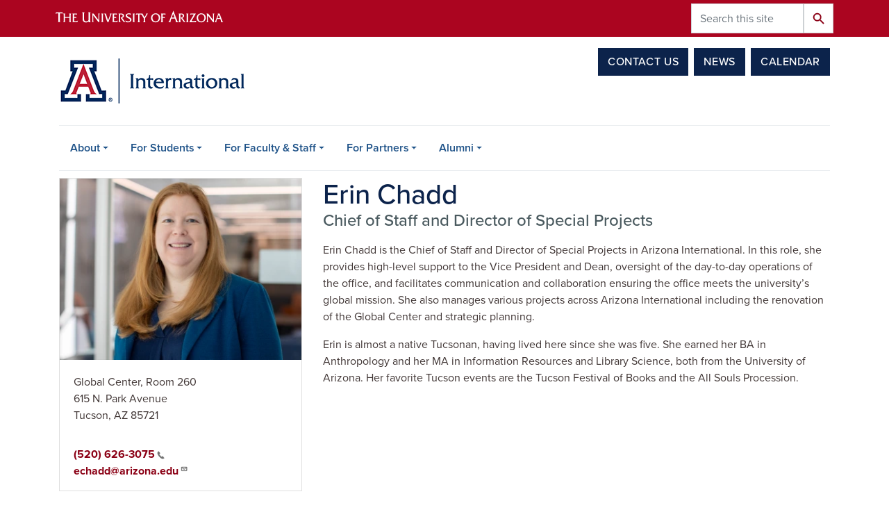

--- FILE ---
content_type: text/html; charset=UTF-8
request_url: https://international.arizona.edu/person/erin-chadd
body_size: 9030
content:
<!DOCTYPE html>
<html lang="en" dir="ltr" prefix="og: https://ogp.me/ns#" class="sticky-footer">
  <head>
    <meta charset="utf-8" />
<noscript><style>form.antibot * :not(.antibot-message) { display: none !important; }</style>
</noscript><link rel="shortlink" href="https://international.arizona.edu/" />
<meta property="og:site_name" content="Arizona International" />
<meta property="og:type" content="profile" />
<meta property="og:url" content="https://international.arizona.edu/person/erin-chadd" />
<meta property="og:title" content="Erin Chadd" />
<meta property="og:image" content="https://international.arizona.edu/sites/default/files/2025-02/Erin_Chadd_0.png" />
<meta property="profile:first_name" content="Erin" />
<meta property="profile:last_name" content="Chadd" />
<meta name="twitter:card" content="summary" />
<meta name="Generator" content="Arizona Quickstart (https://quickstart.arizona.edu)" />
<meta name="MobileOptimized" content="width" />
<meta name="HandheldFriendly" content="true" />
<meta name="viewport" content="width=device-width, initial-scale=1, shrink-to-fit=no" />
<script type="application/ld+json">{
    "@context": "https://schema.org",
    "@graph": [
        {
            "@type": "CollegeOrUniversity",
            "parentOrganization": {
                "@type": "EducationalOrganization",
                "@id": "https://www.arizona.edu/",
                "name": "University of Arizona",
                "url": "https://www.arizona.edu/",
                "sameAs": [
                    "https://www.facebook.com/uarizona",
                    "https://x.com/uarizona",
                    "https://www.instagram.com/uarizona",
                    "https://linkedin.com/edu/university-of-arizona-17783",
                    "https://www.youtube.com/universityofarizona",
                    "https://en.wikipedia.org/wiki/University_of_Arizona"
                ],
                "address": {
                    "@type": "PostalAddress",
                    "streetAddress": "1401 E University Blvd",
                    "addressLocality": "Tucson",
                    "addressRegion": "AZ",
                    "postalCode": "85721",
                    "addressCountry": "US"
                }
            },
            "name": "University of Arizona Arizona International",
            "url": "https://international.arizona.edu/"
        }
    ]
}</script>
<meta http-equiv="x-ua-compatible" content="ie=edge" />
<link rel="icon" href="/themes/custom/az_international/favicon.ico" type="image/vnd.microsoft.icon" />

    <title>Erin Chadd | Arizona International</title>
    <link rel="stylesheet" media="all" href="/sites/default/files/css/css_bStWswXoKBQRACUoKR6TEAQCI6fFn8-P6SJbdaBX44U.css?delta=0&amp;language=en&amp;theme=az_international&amp;include=[base64]" />
<link rel="stylesheet" media="all" href="/sites/default/files/css/css_5QrxwHWE1v_QQ6-FKKW_cwLdgKyYAITvKM8fYpEtpyM.css?delta=1&amp;language=en&amp;theme=az_international&amp;include=[base64]" />
<link rel="stylesheet" media="all" href="https://cdn.digital.arizona.edu/lib/arizona-bootstrap//css/arizona-bootstrap.min.css?=t8z615" />
<link rel="stylesheet" media="all" href="/sites/default/files/css/css_i663Dq2UfQwgOKE-dIeEqOJWBGkAtpjufeZ127DXqqU.css?delta=3&amp;language=en&amp;theme=az_international&amp;include=[base64]" />
<link rel="stylesheet" media="print" href="/sites/default/files/css/css_tmU8NBBKtbPK1ZgY-AAOokV_WBr2MHk63UHcixxpwmM.css?delta=4&amp;language=en&amp;theme=az_international&amp;include=[base64]" />
<link rel="stylesheet" media="all" href="/sites/default/files/css/css_ANlCYcWD5ygDWuQ0r7sOX9EoHxoA5B3iGbFXaz3o_KQ.css?delta=5&amp;language=en&amp;theme=az_international&amp;include=[base64]" />

    <script type="application/json" data-drupal-selector="drupal-settings-json">{"path":{"baseUrl":"\/","pathPrefix":"","currentPath":"node\/7847","currentPathIsAdmin":false,"isFront":false,"currentLanguage":"en"},"pluralDelimiter":"\u0003","suppressDeprecationErrors":true,"gtag":{"tagId":"","consentMode":false,"otherIds":[],"events":[],"additionalConfigInfo":[]},"ajaxPageState":{"libraries":"[base64]","theme":"az_international","theme_token":null},"ajaxTrustedUrl":{"\/search\/node":true},"gtm":{"tagId":null,"settings":{"data_layer":"dataLayer","include_classes":false,"allowlist_classes":"","blocklist_classes":"","include_environment":false,"environment_id":"","environment_token":""},"tagIds":["GTM-PJXKV5T"]},"data":{"extlink":{"extTarget":true,"extTargetAppendNewWindowLabel":"(opens in a new window)","extTargetNoOverride":true,"extNofollow":false,"extTitleNoOverride":false,"extNoreferrer":false,"extFollowNoOverride":false,"extClass":"0","extLabel":"(link is external)","extImgClass":false,"extSubdomains":false,"extExclude":"^(?!(https?:\\\/\\\/)(arizona.box.com|docs.google.com|dropbox.com|www.dropbox.com|emailarizona-my.sharepoint.com|events.trellis.arizona.edu)).*","extInclude":"\/sites\/.+\/files\/.+\\.pdf","extCssExclude":"","extCssInclude":"","extCssExplicit":"","extAlert":false,"extAlertText":"This link will take you to an external web site. We are not responsible for their content.","extHideIcons":false,"mailtoClass":"mailto","telClass":"tel","mailtoLabel":"(link sends email)","telLabel":"(link is a phone number)","extUseFontAwesome":false,"extIconPlacement":"append","extPreventOrphan":false,"extFaLinkClasses":"fa fa-external-link","extFaMailtoClasses":"fa fa-envelope-o","extAdditionalLinkClasses":"","extAdditionalMailtoClasses":"","extAdditionalTelClasses":"","extFaTelClasses":"fa fa-phone","whitelistedDomains":[],"extExcludeNoreferrer":""}},"statistics":{"data":{"nid":"7847"},"url":"\/core\/modules\/statistics\/statistics.php"},"field_group":{"html_element":{"mode":"default","context":"view","settings":{"element":"figure","show_label":false,"label_element":"h3","label_element_classes":"","attributes":"style=\u0022max-width: 360px;\u0022","effect":"none","speed":"fast","id":"","classes":""}}},"user":{"uid":0,"permissionsHash":"83b5e400c1a67746baf5fd80a526da0f054df6243bdf8ffa5d6c5e8deec6cbed"}}</script>
<script src="/sites/default/files/js/js_rA_FTxzmvBhh1jbZnoea7XNdEY-DFO5Db_QRPTX-PNw.js?scope=header&amp;delta=0&amp;language=en&amp;theme=az_international&amp;include=eJxdTlsOwjAMu1CzHmlyS1sVQjK12TR2eoZgIPYTxw9ZxjYGtFbVY6P3R5ozRciCToLF4RsJs5kKiVJUyVyjvcwqlprAqgrYF9YApm4PrlJcULVuDdPRcfLTajve_KXNE3j4UFdUC6fRUHzZz5kPuGL9F--u276hW439aPspT6ZKWg8"></script>
<script src="/modules/contrib/google_tag/js/gtag.js?t8z615"></script>
<script src="/modules/contrib/google_tag/js/gtm.js?t8z615"></script>

  </head>
  <body class="layout-no-sidebars page-node-7847 path-node node--type-az-person">
    <a href="#content" class="visually-hidden focusable skip-link">
      Skip to main content
    </a>
    <noscript><iframe src="https://www.googletagmanager.com/ns.html?id=GTM-PJXKV5T"
                  height="0" width="0" style="display:none;visibility:hidden"></iframe></noscript>

      <div class="dialog-off-canvas-main-canvas" data-off-canvas-main-canvas>
    
<div id="page-wrapper">
  <div id="page">
    <header id="header" class="header" role="banner" aria-label="Site header">
                <header class="bg-red arizona-header" id="header_arizona" role="banner">
          <div class="container">
            <div class="row">
                            <a class="arizona-logo" href="https://www.arizona.edu" title="The University of Arizona homepage">
                <img class="arizona-line-logo" alt="The University of Arizona Wordmark Line Logo White" src="https://cdn.digital.arizona.edu/logos/v1.0.0/ua_wordmark_line_logo_white_rgb.min.svg"/>
              </a>
                                              <section class="ml-auto d-none d-lg-block d-xl-block region region-header-ua-utilities">
    <div class="views-exposed-form d-inline-block custom-search-api settings-tray-editable block block-views block-views-exposed-filter-blockmain-search-api-main-search-api" data-drupal-selector="views-exposed-form-main-search-api-main-search-api" id="block-az-international-exposedformmain-search-apimain-search-api" data-drupal-settingstray="editable">
  
    
      <div class="content">
      
<form action="/search/node" method="get" id="views-exposed-form-main-search-api-main-search-api" accept-charset="UTF-8">
  <div class="form-row">
  



  <fieldset class="js-form-item js-form-type-textfield form-type-textfield js-form-item-search-api-fulltext form-item-search-api-fulltext form-no-label form-group">
                    <input placeholder="Search this site" data-drupal-selector="edit-search-api-fulltext" type="text" id="edit-search-api-fulltext" name="search_api_fulltext" value="" size="30" maxlength="128" class="form-control" />

                      </fieldset>
<div data-drupal-selector="edit-actions" class="form-actions js-form-wrapper form-group" id="edit-actions"><button data-drupal-selector="edit-submit-main-search-api" type="submit" id="edit-submit-main-search-api" value="Search" class="button js-form-submit form-submit btn btn-primary">Search</button>
</div>

</div>

</form>

    </div>
  </div>

  </section>

                          </div> <!-- /.row -->
          </div> <!-- /.container -->
                    <div class="redbar-buttons d-lg-none d-flex">
            <button data-toggle="offcanvas" type="button" data-target="#navbar-top" aria-controls="navbar-top" class="btn btn-redbar" id="jsAzSearch">
              <span class="icon material-icons-sharp"> search </span>
              <span class="icon-text"> search </span>
            </button>
            <button data-toggle="offcanvas" type="button" data-target="#navbar-top" aria-controls="navbar-top" class="btn btn-redbar">
              <span class="icon material-icons-sharp"> menu </span>
              <span class="icon-text"> menu </span>
            </button>
          </div>
                  </header>
        <div class="header page-row" id="header_site" role="banner">
          <div class="container">
            <div class="row">
              <div class="col-12 col-sm-6 col-lg-4">
                  <section class="region region-branding">
    <div id="block-az-international-branding" class="settings-tray-editable clearfix block block-system block-system-branding-block" data-drupal-settingstray="editable">
  
    
        <a href="/" title="Arizona International | Home" class="qs-site-logo d-block" rel="home"><img class="img-fluid" src="/sites/default/files/international_logo_0.png" alt="Arizona International | Home" />
</a>
    </div>

  </section>

              </div>
              <div class="col-12 col-sm-6 col-lg-8">
                <div class="row">
                  
                </div>
                                <div class="row">
                    <section class="col-md region region-header-2">
    <div id="block-contactusheaderbutton" class="float-right my-3 settings-tray-editable block block-block-content block-block-contentaa553a35-86ed-4825-8580-c027dbc4b8c3" data-drupal-settingstray="editable">
  
    
      <div class="content">
      
            <div class="clearfix text-formatted field field--name-body field--type-text-with-summary field--label-hidden field__item"><div class="block-contact-us"><a class="btn btn-blue" href="/contact-us">Contact Us</a> <a class="btn btn-blue ml-lg-1" href="/news">News</a> <a class="btn btn-blue ml-lg-1" href="/calendar">Calendar</a></div></div>
      
    </div>
  </div>

  </section>

                </div>
                              </div>
            </div> <!-- /.row -->
          </div> <!-- /.container -->

          <div class="container">
            <div class="row">
                            <div class="col-lg">
                <nav id="navbar-top" class="navbar-offcanvas has-navigation-region has-off-canvas-region">
                  <div class="navbar-offcanvas-header">
                    <div class="bg-chili d-flex justify-content-between align-items-center">
                      <a href="/" class="btn btn-redbar">
                        <span class="icon material-icons-sharp"> home </span>
                        <span class="icon-text"> home </span>
                      </a>
                      <button data-toggle="offcanvas" type="button" data-target="#navbar-top" aria-controls="navbar-top" class="btn btn-redbar">
                        <span class="icon material-icons-sharp"> close </span>
                        <span class="icon-text"> close </span>
                      </button>
                    </div>
                                            <section class="region region-navigation-offcanvas">
    <div class="views-exposed-form custom-search-api-mobile settings-tray-editable block block-views block-views-exposed-filter-blockmain-search-api-main-search-api" data-drupal-selector="views-exposed-form-main-search-api-main-search-api" id="block-az-international-exposedformmain-search-apimain-search-api-3" data-drupal-settingstray="editable">
  
    
      <div class="content">
      
<form action="/search/node" method="get" id="views-exposed-form-main-search-api-main-search-api" accept-charset="UTF-8">
  <div class="form-row">
  



  <fieldset class="js-form-item js-form-type-textfield form-type-textfield js-form-item-search-api-fulltext form-item-search-api-fulltext form-no-label form-group">
                    <input placeholder="Search this site" data-drupal-selector="edit-search-api-fulltext" type="text" id="edit-search-api-fulltext--2" name="search_api_fulltext" value="" size="30" maxlength="128" class="form-control" />

                      </fieldset>
<div data-drupal-selector="edit-actions" class="form-actions js-form-wrapper form-group" id="edit-actions--2"><button data-drupal-selector="edit-submit-main-search-api-2" type="submit" id="edit-submit-main-search-api--2" value="Search" class="button js-form-submit form-submit btn btn-primary">Search</button>
</div>

</div>

</form>

    </div>
  </div>

  </section>

                                    </div>
                                                        <section class="region region-navigation">
          <nav role="navigation" aria-labelledby="block-az-international-main-menu-menu" id="block-az-international-main-menu" class="settings-tray-editable block block-menu navigation menu--main" data-drupal-settingstray="editable">
                      
    <h2 class="sr-only" id="block-az-international-main-menu-menu">Main navigation</h2>
    
  
              
              <ul id="block-az-international-main-menu" block="block-az-international-main-menu" class="clearfix navbar-nav flex-lg-row">
                          <li class="nav-item menu-item--expanded dropdown nav-item nav-item-parent keep-open">
                            	    <button class="nav-item menu-item--expanded dropdown nav-item nav-item-parent keep-open nav-link dropdown-toggle" data-toggle="dropdown" aria-expanded="false" aria-haspopup="true" data-display="static">About</button>
                                  <div class="dropdown-menu">
                                                  <a href="/about/leadership" class="dropdown-item" data-drupal-link-system-path="node/8647">Leadership</a>
                                                                    <a href="/about" class="dropdown-item" data-drupal-link-system-path="node/9406">About Us</a>
                                                                    <a href="/contact-us" class="dropdown-item" data-drupal-link-system-path="node/9">Contact Us</a>
                                                                    <a href="/directory" class="dropdown-item" data-drupal-link-system-path="node/8">Directory</a>
                                                                    <a href="/global-center" class="dropdown-item" data-drupal-link-system-path="node/4945">Global Center</a>
                                                                    <a href="/news/global-reach-enews" class="dropdown-item" data-drupal-link-system-path="node/13">Global Reach eNews</a>
                                                                    <a href="/about/international-exchange" class="dropdown-item" data-drupal-link-system-path="node/9550">International Exchange</a>
                                                                    <a href="https://international.arizona.edu/international-education-week-2025-november-17-21" class="dropdown-item">International Education Week</a>
                                </div>
      
                          </li>
                                  <li class="nav-item menu-item--expanded dropdown nav-item nav-item-parent keep-open">
                            	    <button class="nav-item menu-item--expanded dropdown nav-item nav-item-parent keep-open nav-link dropdown-toggle" data-toggle="dropdown" aria-expanded="false" aria-haspopup="true" data-display="static">For Students</button>
                                  <div class="dropdown-menu">
                                                  <a href="/study-abroad" class="dropdown-item" data-drupal-link-system-path="node/9196">Study Abroad</a>
                                                                    <a href="https://international-admissions.arizona.edu/" target="_blank" class="dropdown-item">International Student Admissions</a>
                                                                    <a href="/iss" class="dropdown-item" data-drupal-link-system-path="node/52">International Student Services</a>
                                                                    <a href="https://international.arizona.edu/microcampus" target="_blank" class="dropdown-item">Microcampuses</a>
                                </div>
      
                          </li>
                                  <li class="nav-item menu-item--expanded dropdown nav-item nav-item-parent keep-open">
                            	    <button class="nav-item menu-item--expanded dropdown nav-item nav-item-parent keep-open nav-link dropdown-toggle" data-toggle="dropdown" aria-expanded="false" aria-haspopup="true" data-display="static">For Faculty &amp; Staff</button>
                                  <div class="dropdown-menu">
                                                  <a href="https://microcampus.arizona.edu/" target="_blank" class="dropdown-item">Microcampuses</a>
                                                                    <a href="/travel" class="dropdown-item" data-drupal-link-system-path="node/23">International Travel</a>
                                                                    <a href="/ifs" class="dropdown-item" data-drupal-link-system-path="node/73">International Faculty &amp; Scholars</a>
                                                                    <a href="/partners/partnership-and-program-development" class="dropdown-item" data-drupal-link-system-path="node/48">Partnership and Program Development</a>
                                </div>
      
                          </li>
                                  <li class="nav-item menu-item--expanded dropdown nav-item nav-item-parent keep-open">
                            	    <button class="nav-item menu-item--expanded dropdown nav-item nav-item-parent keep-open nav-link dropdown-toggle" data-toggle="dropdown" aria-expanded="false" aria-haspopup="true" data-display="static">For Partners</button>
                                  <div class="dropdown-menu">
                                                  <a href="https://microcampus.arizona.edu/" target="_blank" class="dropdown-item">Microcampuses</a>
                                                                    <a href="/international-partners" class="dropdown-item" data-drupal-link-system-path="node/46">Partnership and Program Development</a>
                                </div>
      
                          </li>
                                  <li class="nav-item menu-item--expanded dropdown nav-item nav-item-parent keep-open">
                            	    <button class="nav-item menu-item--expanded dropdown nav-item nav-item-parent keep-open nav-link dropdown-toggle" data-toggle="dropdown" aria-expanded="false" aria-haspopup="true" data-display="static">Alumni</button>
                                  <div class="dropdown-menu">
                                                  <a href="/alumni" class="dropdown-item" data-drupal-link-system-path="node/10">International Alumni and Friends</a>
                                                                    <a href="/news/global-reach-enews" class="dropdown-item" data-drupal-link-system-path="node/13">Global Reach eNews</a>
                                                                    <a href="/alumni/add-update-your-contact-details" class="dropdown-item" data-drupal-link-system-path="node/14">Add / Update Your Contact Details</a>
                                </div>
      
                          </li>
                      </ul>
      


      </nav>

  </section>

                                                </nav>
              </div>
                          </div>
                          <div class="row">
                  <section class="col-md region region-help">
    

  </section>

              </div>
                      </div>
        </div>
    </header>

    <div id="main-wrapper" class="layout-main-wrapper clearfix">
        <div id="main" role="main">
                              <div class="container">
            <div class="row row-offcanvas row-offcanvas-left clearfix">
              <main class="main-content col" id="content" role="main">
                  <section class="region region-content">
    <div id="block-az-international-content" class="block block-system block-system-main-block">
  
    
      <div class="content">
      



<div class="node node--type-az-person node--view-mode-full clearfix">
  <header>
    
        
      </header>
  <div class="node__content clearfix">
    <div class="row d-md-none">
      <div class="col-12">
        <h1 class="text-blue my-0">Erin Chadd</h1>
                              <span class="h4 d-block mt-0">Chief of Staff and Director of Special Projects</span>
                                </div>
    </div>
    <div class="row mb-5">
      <div class="col-12 col-md-8 order-2">

        <div class="d-none d-md-block">
          <h1 class="text-blue my-0">Erin Chadd</h1>
                                    <span class="h4 d-block mt-0">Chief of Staff and Director of Special Projects</span>
                                        </div>

        
            <div class="clearfix text-formatted field field--name-field-az-body field--type-text-long field--label-hidden field__item"><p>Erin Chadd is the Chief of Staff and Director of Special Projects in Arizona International. In this role, she provides high-level support to the Vice President and Dean, oversight of the day-to-day operations of the office, and facilitates communication and collaboration ensuring the office meets the university’s global mission. She also manages various projects across Arizona International including the renovation of the Global Center and strategic planning.</p><p>Erin is almost a native Tucsonan, having lived here since she was five. She earned her BA in Anthropology and her MA in Information Resources and Library Science, both from the University of Arizona. Her favorite Tucson events are the Tucson Festival of Books and the All Souls Procession.<br>&nbsp;</p></div>
      

        
                                        </div>

      <div class="col-12 col-md-4 order-1">
        <div class="card mb-4 mb-md-0">
                  <div>
  
  
<figure  style="max-width: 360px;">
    
  <div class="field field--name-field-media-az-image field--type-image field--label-visually_hidden">
    <div class="field__label visually-hidden">Image</div>
              <div class="field__item">  <img loading="lazy" class="img-fluid image-style-az-small" src="/sites/default/files/styles/az_small/public/2025-02/Erin_Chadd_0.png.webp?itok=hrOz0Vaf" width="360" height="270" alt="Erin Chadd" />


</div>
          </div>

  </figure>
</div>

                            <div class="card-body pb-0">
            <p>Global Center, Room 260<br>615 N. Park Avenue<br>Tucson, AZ 85721</p>
          </div>
                              <ul class="list-group list-group-flush border-0 py-3">
                                    <li class="list-group-item border-0 py-0"><a href="tel:%28520%29626-3075">(520) 626-3075</a></li>
                                          <li class="list-group-item border-0 py-0"><div class="field field--name-field-az-email field--type-email field--label-hidden text-truncate d-block"><a href="mailto:echadd@arizona.edu">echadd@arizona.edu</a></div>
</li>
                                                              </ul>
                            </div>
      </div>
    </div>
  </div>
</div>

    </div>
  </div>

  </section>

              </main>
                                                                    </div>
          </div>
          
                                                </div>
    </div>

    <footer class="site-footer">
                <div class="bg-warm-gray py-5" role="contentinfo">
                    <section>
            <div class="container">
              <div class="row">
                                  <div class="col-12 col-sm-5 col-md-4 col-lg-4 text-center-xs text-left-not-xs">
                    <div class="row bottom-buffer-30">
                      <div class="col">
                        <a href="/" title="Arizona International | Home" rel="home" class="qs-site-logo d-block mt-0"><img class="img-fluid" src="/sites/default/files/international_logo.png" alt="Arizona International | Home" />
</a>
                      </div>
                    </div>
                  </div>
                                                <div class="col-12">
                  <hr>
                </div>
              </div>
            </div>
          </section>
                              <div id="footer_sub">
            <div class="container">
              <div class="row">
                
              </div>
              <div class="row">
                  <div id="block-footerarizonainternationalis" class="settings-tray-editable block block-block-content block-block-content142adc4a-4881-4a73-adb1-76a50c426ab1" data-drupal-settingstray="editable">
  
    
      <div class="content">
      
      <div class="field field--name-field-az-main-content field--type-entity-reference-revisions field--label-hidden field__items">
              <div class="field__item">  <div class="mb-0 paragraph paragraph--type--az-text paragraph--view-mode--default">
          
            <div class="clearfix text-formatted field field--name-field-az-text-area field--type-text-long field--label-hidden field__item"><nav class="block block-menu navigation col pr-md-4" role="navigation"><h2 class="h6 mt-md-3 text-uppercase">Arizona International Is</h2><ul class="split-md-2-col nav flex-column nav-utility clearfix"><li class="d-flex px-0 mb-1 mb-md-2 nav-item"><a class="bg-transparent nav-link" href="https://international-admissions.arizona.edu" target="_blank">International Admissions</a></li><li class="d-flex px-0 mb-1 mb-md-2 nav-item"><a class="bg-transparent nav-link" href="/iss">International Student Services</a></li><li class="d-flex px-0 mb-1 mb-md-2 nav-item"><a class="bg-transparent nav-link" href="/alumni/ambassadors">Global Ambassadors</a></li><li class="d-flex px-0 mb-1 mb-md-2 nav-item"><a class="bg-transparent nav-link" href="/study-abroad">Study Abroad</a></li><li class="d-flex px-0 mb-1 mb-md-2 nav-item"><a class="bg-transparent nav-link" href="/ifs">International Faculty &amp; Scholars</a></li><li class="d-flex px-0 mb-1 mb-md-2 nav-item"><a class="bg-transparent nav-link" href="/travel">International Travel</a></li><li class="d-flex px-0 mb-1 mb-md-2 nav-item"><a class="bg-transparent nav-link" href="/global-center">Global Center</a></li><li class="d-flex px-0 mb-1 mb-md-2 nav-item"><a class="bg-transparent nav-link" href="/partners/international-education">Education Initiatives</a></li><li class="d-flex px-0 mb-1 mb-md-2 nav-item"><a class="bg-transparent nav-link" href="https://microcampus.arizona.edu" target="_blank">Microcampus Network</a></li><li class="d-flex px-0 mb-1 mb-md-2 nav-item"><a class="bg-transparent nav-link" href="/partners/partnership-and-program-development">Program Development</a></li><li class="d-flex px-0 mb-1 mb-md-2 nav-item"><a class="bg-transparent nav-link" href="https://mexico.arizona.edu/" target="_blank">Office of Mexico Initiatives</a></li><li class="d-flex px-0 mb-1 mb-md-2 nav-item"><a class="bg-transparent nav-link" href="/alumni">Global Alumni</a></li><li class="d-flex px-0 mb-1 mb-md-2 nav-item"><a class="bg-transparent nav-link" href="https://www.tucson.unam.mx/" target="_blank">UNAM-Tucson</a></li><li class="d-flex px-0 mb-1 mb-md-2 nav-item"><a class="bg-transparent nav-link" href="https://research.arizona.edu/fulbright" target="_blank">U.S. Fulbright Scholar Program</a></li></ul></nav></div>
      
      </div>
</div>
          </div>
  
    </div>
  </div>
<div id="block-footercontactus" class="settings-tray-editable block block-block-content block-block-contentfc057570-7b30-4fbd-851a-ab4a60df1051" data-drupal-settingstray="editable">
  
    
      <div class="content">
      
      <div class="field field--name-field-az-main-content field--type-entity-reference-revisions field--label-hidden field__items">
              <div class="field__item">  <div class="mb-0 paragraph paragraph--type--az-text paragraph--view-mode--default">
          
            <div class="clearfix text-formatted field field--name-field-az-text-area field--type-text-long field--label-hidden field__item"><nav class="block block-menu navigation col pr-md-4" role="navigation"><h2 class="h6 mt-md-3 text-uppercase">Contact Us</h2><p>Global Center<br>615 N. Park Avenue, Room 260<br>Tucson, AZ 85721</p><p><a href="/contact-us">Find All Contact Information</a></p><p><a href="/cas">AZ International Staff Login</a></p></nav></div>
      
      </div>
</div>
          </div>
  
    </div>
  </div>
<div id="block-footerresources" class="settings-tray-editable block block-block-content block-block-contentec85abd9-45d0-485f-a59f-f0c14f5563b7" data-drupal-settingstray="editable">
  
    
      <div class="content">
      
            <div class="clearfix text-formatted field field--name-body field--type-text-with-summary field--label-hidden field__item"><nav class="col block block-menu navigation pr-md-4" role="navigation"><h2 class="h6 mt-md-3 text-uppercase">Resources</h2><ul class="nav flex-column nav-utility clearfix"><li class="d-flex px-0 mb-1 mb-md-2 nav-item"><a class="bg-transparent nav-link" href="/contact-us">Contact Us</a></li><li class="d-flex px-0 mb-1 mb-md-2 nav-item"><a class="bg-transparent nav-link" href="/calendar">Calendar</a></li><li class="d-flex px-0 mb-1 mb-md-2 nav-item"><a class="bg-transparent nav-link" href="/news">News</a></li></ul></nav></div>
      
    </div>
  </div>
<div id="block-footerconnect" class="settings-tray-editable block block-block-content block-block-content698e8290-acb2-4eef-9770-a1d3050caca1" data-drupal-settingstray="editable">
  
    
      <div class="content">
      
            <div class="clearfix text-formatted field field--name-body field--type-text-with-summary field--label-hidden field__item"><nav class="col block block-menu navigation" role="navigation"><h2 class="h6 mt-md-3 text-uppercase">Connect</h2><ul class="nav flex-column nav-utility clearfix"><li class="d-flex px-0 mb-1 mb-md-2 nav-item"><a class="az-icon-facebook az-icon-spacing bg-transparent nav-link az-icon-spacingbg-transparent" href="https://www.facebook.com/UAZInternational/">Facebook</a></li><li class="d-flex px-0 mb-1 mb-md-2 nav-item"><a class="az-icon-x-twitter az-icon-spacing bg-transparent nav-link az-icon-x-twitteraz-icon-spacingbg-transparent nav-link-https--xcom-uarizona" href="https://x.com/uazintl">X, formerly Twitter</a></li><li class="d-flex px-0 mb-1 mb-md-2 nav-item"><a class="az-icon-instagram az-icon-spacing bg-transparent nav-link az-icon-spacingbg-transparent" href="https://www.instagram.com/uazinternational/">Instagram</a></li><li class="d-flex px-0 mb-1 mb-md-2 nav-item"><a class="az-icon-linkedin az-icon-spacing bg-transparent nav-link az-icon-linkedinaz-icon-spacingbg-transparent" href="https://www.linkedin.com/company/uazinternational/">LinkedIn</a></li><li class="d-flex px-0 mb-1 mb-md-2 nav-item"><a class="az-icon-youtube az-icon-spacing bg-transparent nav-link az-icon-spacingbg-transparent" href="https://www.youtube.com/channel/UCj1p3vQC59LOLHdn1OCm37g">YouTube</a></li></ul></nav></div>
      
    </div>
  </div>
<div id="block-az-international-landacknowledgement" class="settings-tray-editable block block-block-content block-block-contentfa8b2bf8-c31f-4854-8e08-18e765550e5f" data-drupal-settingstray="editable">
  
    
      <div class="content">
      
            <div class="clearfix text-formatted field field--name-body field--type-text-with-summary field--label-hidden field__item"><p class="text-center mt-md-4"><a href="https://www.arizona.edu/university-arizona-land-acknowledgment">The University of Arizona Land Acknowledgement</a></p></div>
      
    </div>
  </div>


              </div>
              <div class="row">
                <div class="col text-center">
                                    <hr>
                                    
                  <p class="small"><a href="https://www.arizona.edu/information-security-privacy" target="_blank">University Information Security and Privacy</a></p>
                  <p class="small">&copy; 2026 The Arizona Board of Regents on behalf of <a href="https://www.arizona.edu" target="_blank">The University of Arizona</a>.</p>
                </div>
              </div>
            </div>
          </div>
                  </div>
            </footer>
      </div>
</div>

  </div>

    
    <script src="/sites/default/files/js/js_Wo5KmK-8TEvpZDQvlCFmBk41rr3oNFg3J9vRb8W_Sec.js?scope=footer&amp;delta=0&amp;language=en&amp;theme=az_international&amp;include=eJxdTlsOwjAMu1CzHmlyS1sVQjK12TR2eoZgIPYTxw9ZxjYGtFbVY6P3R5ozRciCToLF4RsJs5kKiVJUyVyjvcwqlprAqgrYF9YApm4PrlJcULVuDdPRcfLTajve_KXNE3j4UFdUC6fRUHzZz5kPuGL9F--u276hW439aPspT6ZKWg8"></script>
<script src="https://cdn.digital.arizona.edu/lib/arizona-bootstrap//js/arizona-bootstrap.bundle.min.js?=t8z615"></script>
<script src="/sites/default/files/js/js_0kwAbJvNfr0Q1eY_6FA0WpYpA4jOK8BLT89DiWYEq5M.js?scope=footer&amp;delta=2&amp;language=en&amp;theme=az_international&amp;include=eJxdTlsOwjAMu1CzHmlyS1sVQjK12TR2eoZgIPYTxw9ZxjYGtFbVY6P3R5ozRciCToLF4RsJs5kKiVJUyVyjvcwqlprAqgrYF9YApm4PrlJcULVuDdPRcfLTajve_KXNE3j4UFdUC6fRUHzZz5kPuGL9F--u276hW439aPspT6ZKWg8"></script>

  </body>
</html>


--- FILE ---
content_type: text/css
request_url: https://international.arizona.edu/sites/default/files/css/css_ANlCYcWD5ygDWuQ0r7sOX9EoHxoA5B3iGbFXaz3o_KQ.css?delta=5&language=en&theme=az_international&include=eJxlT9GOgzAM-6FCPwm5JbCOkqAkTNu-_rqxndDdmx3bsgMuK5yGbBZx4AAz8qHwlbKLxib1c5WEGvAcElSLRDy7A3UyTV0G32Ad4_ayFHZShhdh1HhEO_NHLTy_9A2KWbFdWuWZ9Y053f3tITXh-ItCEnHz5vsumETX_9c_bXmhsbQn2qaR2FOVvMQTDlmU4qj7htrjinto_S25fG8fGk6bP8pp987bnmqxC43BHua0xgSjHwIqiMM
body_size: -147
content:
/* @license GPL-2.0-or-later https://www.drupal.org/licensing/faq */
p.tip-bulb{position:relative;margin:1.5em 0;padding:1em;padding-left:65px;background-color:#f3f8fc;border-left:4px solid #5c99d1;min-height:40px;}p.tip-bulb::before{content:'';display:block;background-image:url('/sites/default/files/images/iss/lightbulb.png');background-repeat:no-repeat;background-size:contain;background-position:center;position:absolute;left:15px;top:0.5em;width:40px;height:40px;}
